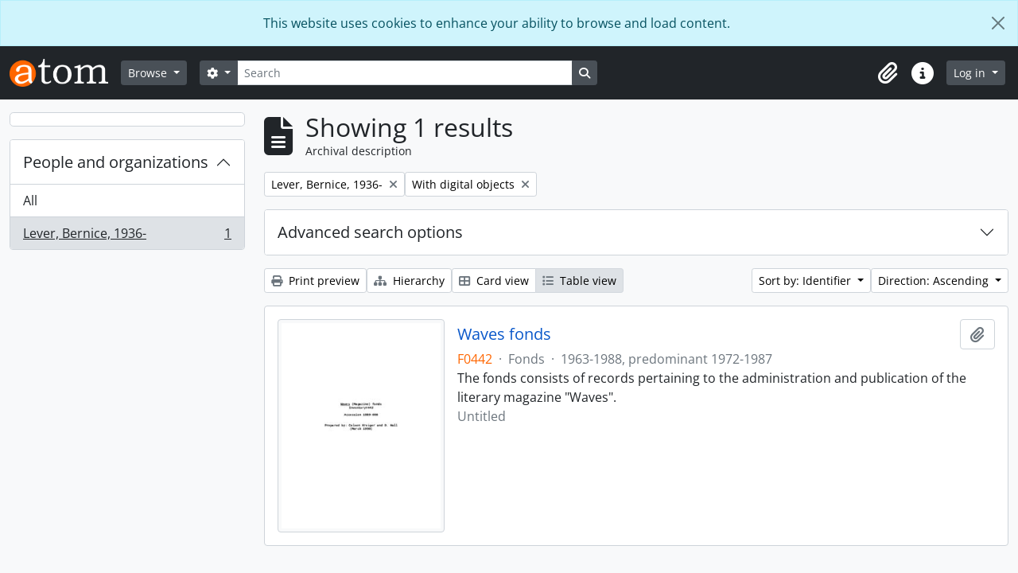

--- FILE ---
content_type: text/html; charset=utf-8
request_url: https://atom.library.yorku.ca/index.php/informationobject/browse?sort=identifier&view=table&names=852963&creators=&sf_culture=fi&sortDir=asc&topLod=0&onlyMedia=1
body_size: 8393
content:
<!DOCTYPE html>
<html lang="fi" dir="ltr">
  <head>
    <meta charset="utf-8">
    <meta name="viewport" content="width=device-width, initial-scale=1">
    <title>Information object browse - York University Libraries Clara Thomas Archives &amp; Special Collections</title>
        <link rel="shortcut icon" href="/favicon.ico">
    <script defer src="/dist/js/vendor.bundle.1697f26639ee588df9ee.js"></script><script defer src="/dist/js/arDominionB5Plugin.bundle.7522e096e2153c557e7c.js"></script><link href="/dist/css/arDominionB5Plugin.bundle.f93253c1b4f1a0e1d6f5.css" rel="stylesheet">
    
<!-- Matomo -->
<script>
  var _paq = window._paq = window._paq || [];
  /* tracker methods like "setCustomDimension" should be called before "trackPageView" */
  _paq.push(['trackPageView']);
  _paq.push(['enableLinkTracking']);
  (function() {
    var u="https://matomo.library.yorku.ca/";
    _paq.push(['setTrackerUrl', u+'matomo.php']);
    _paq.push(['setSiteId', '81']);
    var d=document, g=d.createElement('script'), s=d.getElementsByTagName('script')[0];
    g.async=true; g.src=u+'matomo.js'; s.parentNode.insertBefore(g,s);
  })();
</script>
<!-- End Matomo Code -->

  </head>
  <body class="d-flex flex-column min-vh-100 informationobject browse show-edit-tooltips">
        <div class="visually-hidden-focusable p-3 border-bottom">
  <a class="btn btn-sm btn-secondary" href="#main-column">
    Skip to main content  </a>
</div>
    
<div id="privacy-message" class="alert alert-info alert-dismissible rounded-0 text-center mb-0" role="alert">
  <p>This website uses cookies to enhance your ability to browse and load content.</p>  <button type="button" class="btn-close" data-bs-dismiss="alert" aria-label="Close"></button>
</div>



<header id="top-bar" class="navbar navbar-expand-lg navbar-dark bg-dark" role="navigation" aria-label="Main navigation">
  <div class="container-fluid">
          <a class="navbar-brand d-flex flex-wrap flex-lg-nowrap align-items-center py-0 me-0" href="/index.php/" title="Home" rel="home">
                  <img alt="AtoM logo" class="d-inline-block my-2 me-3" height="35" src="/plugins/arDominionB5Plugin/images/logo.png" />                      </a>
        <button class="navbar-toggler atom-btn-secondary my-2 me-1 px-1" type="button" data-bs-toggle="collapse" data-bs-target="#navbar-content" aria-controls="navbar-content" aria-expanded="false">
      <i 
        class="fas fa-2x fa-fw fa-bars" 
        data-bs-toggle="tooltip"
        data-bs-placement="bottom"
        title="Toggle navigation"
        aria-hidden="true">
      </i>
      <span class="visually-hidden">Toggle navigation</span>
    </button>
    <div class="collapse navbar-collapse flex-wrap justify-content-end me-1" id="navbar-content">
      <div class="d-flex flex-wrap flex-lg-nowrap flex-grow-1">
        <div class="dropdown my-2 me-3">
  <button class="btn btn-sm atom-btn-secondary dropdown-toggle" type="button" id="browse-menu" data-bs-toggle="dropdown" aria-expanded="false">
    Browse  </button>
  <ul class="dropdown-menu mt-2" aria-labelledby="browse-menu">
    <li>
      <h6 class="dropdown-header">
        Browse      </h6>
    </li>
                  <li id="node_browseInformationObjects">
          <a class="dropdown-item" href="/index.php/informationobject/browse" title="Archival descriptions">Archival descriptions</a>        </li>
                        <li id="node_browseActors">
          <a class="dropdown-item" href="/index.php/actor/browse" title="People and organizations">People and organizations</a>        </li>
                        <li id="node_browseSubjects">
          <a class="dropdown-item" href="/index.php/taxonomy/index/id/35" title="Subjects">Subjects</a>        </li>
                        <li id="node_browsePlaces">
          <a class="dropdown-item" href="/index.php/taxonomy/index/id/42" title="Places">Places</a>        </li>
                        <li id="node_browseDigitalObjects">
          <a class="dropdown-item" href="/index.php/informationobject/browse?view=card&amp;onlyMedia=1&amp;topLod=0" title="Digital objects">Digital objects</a>        </li>
            </ul>
</div>
        <form
  id="search-box"
  class="d-flex flex-grow-1 my-2"
  role="search"
  action="/index.php/informationobject/browse">
  <h2 class="visually-hidden">Search</h2>
  <input type="hidden" name="topLod" value="0">
  <input type="hidden" name="sort" value="relevance">
  <div class="input-group flex-nowrap">
    <button
      id="search-box-options"
      class="btn btn-sm atom-btn-secondary dropdown-toggle"
      type="button"
      data-bs-toggle="dropdown"
      data-bs-auto-close="outside"
      aria-expanded="false">
      <i class="fas fa-cog" aria-hidden="true"></i>
      <span class="visually-hidden">Search options</span>
    </button>
    <div class="dropdown-menu mt-2" aria-labelledby="search-box-options">
            <a class="dropdown-item" href="/index.php/informationobject/browse?showAdvanced=1&topLod=0">
        Advanced search      </a>
    </div>
    <input
      id="search-box-input"
      class="form-control form-control-sm dropdown-toggle"
      type="search"
      name="query"
      autocomplete="off"
      value=""
      placeholder="Search"
      data-url="/index.php/search/autocomplete"
      data-bs-toggle="dropdown"
      aria-label="Search"
      aria-expanded="false">
    <ul id="search-box-results" class="dropdown-menu mt-2" aria-labelledby="search-box-input"></ul>
    <button class="btn btn-sm atom-btn-secondary" type="submit">
      <i class="fas fa-search" aria-hidden="true"></i>
      <span class="visually-hidden">Search in browse page</span>
    </button>
  </div>
</form>
      </div>
      <div class="d-flex flex-nowrap flex-column flex-lg-row align-items-strech align-items-lg-center">
        <ul class="navbar-nav mx-lg-2">
                    <li class="nav-item dropdown d-flex flex-column">
  <a
    class="nav-link dropdown-toggle d-flex align-items-center p-0"
    href="#"
    id="clipboard-menu"
    role="button"
    data-bs-toggle="dropdown"
    aria-expanded="false"
    data-total-count-label="records added"
    data-alert-close="Close"
    data-load-alert-message="There was an error loading the clipboard content."
    data-export-alert-message="The clipboard is empty for this entity type."
    data-export-check-url="/index.php/clipboard/exportCheck"
    data-delete-alert-message="Note: clipboard items unclipped in this page will be removed from the clipboard when the page is refreshed. You can re-select them now, or reload the page to remove them completely. Using the sort or print preview buttons will also cause a page reload - so anything currently deselected will be lost!">
    <i
      class="fas fa-2x fa-fw fa-paperclip px-0 px-lg-2 py-2"
      data-bs-toggle="tooltip"
      data-bs-placement="bottom"
      data-bs-custom-class="d-none d-lg-block"
      title="Clipboard"
      aria-hidden="true">
    </i>
    <span class="d-lg-none mx-1" aria-hidden="true">
      Clipboard    </span>
    <span class="visually-hidden">
      Clipboard    </span>
  </a>
  <ul class="dropdown-menu dropdown-menu-end mb-2" aria-labelledby="clipboard-menu">
    <li>
      <h6 class="dropdown-header">
        Clipboard      </h6>
    </li>
    <li class="text-muted text-nowrap px-3 pb-2">
      <span
        id="counts-block"
        data-information-object-label="Archival description"
        data-actor-object-label="Authority record"
        data-repository-object-label="Archival institution">
      </span>
    </li>
                  <li id="node_clearClipboard">
          <a class="dropdown-item" href="/index.php/" title="Clear all selections">Clear all selections</a>        </li>
                        <li id="node_goToClipboard">
          <a class="dropdown-item" href="/index.php/clipboard/view" title="Go to clipboard">Go to clipboard</a>        </li>
                        <li id="node_loadClipboard">
          <a class="dropdown-item" href="/index.php/clipboard/load" title="Load clipboard">Load clipboard</a>        </li>
                        <li id="node_saveClipboard">
          <a class="dropdown-item" href="/index.php/clipboard/save" title="Save clipboard">Save clipboard</a>        </li>
            </ul>
</li>
                    <li class="nav-item dropdown d-flex flex-column">
  <a
    class="nav-link dropdown-toggle d-flex align-items-center p-0"
    href="#"
    id="quick-links-menu"
    role="button"
    data-bs-toggle="dropdown"
    aria-expanded="false">
    <i
      class="fas fa-2x fa-fw fa-info-circle px-0 px-lg-2 py-2"
      data-bs-toggle="tooltip"
      data-bs-placement="bottom"
      data-bs-custom-class="d-none d-lg-block"
      title="Quick links"
      aria-hidden="true">
    </i>
    <span class="d-lg-none mx-1" aria-hidden="true">
      Quick links    </span> 
    <span class="visually-hidden">
      Quick links    </span>
  </a>
  <ul class="dropdown-menu dropdown-menu-end mb-2" aria-labelledby="quick-links-menu">
    <li>
      <h6 class="dropdown-header">
        Quick links      </h6>
    </li>
                  <li id="node_home">
          <a class="dropdown-item" href="/index.php/" title="Home">Home</a>        </li>
                                                      <li id="node_privacy">
          <a class="dropdown-item" href="/index.php/privacy" title="Privacy Policy">Privacy Policy</a>        </li>
            </ul>
</li>
        </ul>
              <div class="dropdown my-2">
    <button class="btn btn-sm atom-btn-secondary dropdown-toggle" type="button" id="user-menu" data-bs-toggle="dropdown" data-bs-auto-close="outside" aria-expanded="false">
      Log in    </button>
    <div class="dropdown-menu dropdown-menu-lg-end mt-2" aria-labelledby="user-menu">
      <div>
        <h6 class="dropdown-header">
          Have an account?        </h6>
      </div>
      <form class="mx-3 my-2" action="/index.php/user/login" method="post">        <input type="hidden" name="_csrf_token" value="74ac2302152c606af250ab0e02cbfaa0" id="csrf_token" /><input type="hidden" name="next" value="https://atom.library.yorku.ca/index.php/informationobject/browse?sort=identifier&amp;view=table&amp;names=852963&amp;creators=&amp;sf_culture=fi&amp;sortDir=asc&amp;topLod=0&amp;onlyMedia=1" id="next" />        <div class="mb-3"><label class="form-label" for="email">Email<span aria-hidden="true" class="text-primary ms-1"><strong>*</strong></span><span class="visually-hidden">This field is required.</span></label><input type="text" name="email" class="form-control-sm form-control" id="email" /></div>        <div class="mb-3"><label class="form-label" for="password">Password<span aria-hidden="true" class="text-primary ms-1"><strong>*</strong></span><span class="visually-hidden">This field is required.</span></label><input type="password" name="password" class="form-control-sm form-control" autocomplete="off" id="password" /></div>        <button class="btn btn-sm atom-btn-secondary" type="submit">
          Log in        </button>
      </form>
    </div>
  </div>
      </div>
    </div>
  </div>
</header>

    
<div id="wrapper" class="container-xxl pt-3 flex-grow-1">
            <div class="row">
    <div id="sidebar" class="col-md-3">
      
    <h2 class="d-grid">
      <button
        class="btn btn-lg atom-btn-white collapsed text-wrap"
        type="button"
        data-bs-toggle="collapse"
        data-bs-target="#collapse-aggregations"
        aria-expanded="false"
        aria-controls="collapse-aggregations">
              </button>
    </h2>

    <div class="collapse" id="collapse-aggregations">

      
        
        
      
        
      

<div class="accordion mb-3">
  <div class="accordion-item aggregation">
    <h2 class="accordion-header" id="heading-names">
      <button
        class="accordion-button"
        type="button"
        data-bs-toggle="collapse"
        data-bs-target="#collapse-names"
        aria-expanded="true"
        aria-controls="collapse-names">
        People and organizations      </button>
    </h2>
    <div
      id="collapse-names"
      class="accordion-collapse collapse show list-group list-group-flush"
      aria-labelledby="heading-names">
      
              <a class="list-group-item list-group-item-action d-flex justify-content-between align-items-center" href="/index.php/informationobject/browse?sort=identifier&amp;view=table&amp;creators=&amp;sf_culture=fi&amp;sortDir=asc&amp;topLod=0&amp;onlyMedia=1" title="All">All</a>          
              
        <a class="list-group-item list-group-item-action d-flex justify-content-between align-items-center text-break active text-decoration-underline" href="/index.php/informationobject/browse?names=852963&amp;sort=identifier&amp;view=table&amp;creators=&amp;sf_culture=fi&amp;sortDir=asc&amp;topLod=0&amp;onlyMedia=1" title="Lever, Bernice, 1936-, 1 results1">Lever, Bernice, 1936-<span class="visually-hidden">, 1 results</span><span aria-hidden="true" class="ms-3 text-nowrap">1</span></a>          </div>
  </div>
</div>

        
        
        
        
        
    </div>

      </div>
    <div id="main-column" role="main" class="col-md-9">
        
  <div class="multiline-header d-flex align-items-center mb-3">
    <i class="fas fa-3x fa-file-alt me-3" aria-hidden="true"></i>
    <div class="d-flex flex-column">
      <h1 class="mb-0" aria-describedby="heading-label">
                  Showing 1 results              </h1>
      <span class="small" id="heading-label">
        Archival description      </span>
    </div>
  </div>
        <div class="d-flex flex-wrap gap-2">
    
            <a 
  href="/index.php/informationobject/browse?sort=identifier&view=table&creators=&sf_culture=fi&sortDir=asc&topLod=0&onlyMedia=1"
  class="btn btn-sm atom-btn-white align-self-start mw-100 filter-tag d-flex">
  <span class="visually-hidden">
    Remove filter:  </span>
  <span class="text-truncate d-inline-block">
    Lever, Bernice, 1936-  </span>
  <i aria-hidden="true" class="fas fa-times ms-2 align-self-center"></i>
</a>
              <a 
  href="/index.php/informationobject/browse?sort=identifier&view=table&names=852963&creators=&sf_culture=fi&sortDir=asc&topLod=0"
  class="btn btn-sm atom-btn-white align-self-start mw-100 filter-tag d-flex">
  <span class="visually-hidden">
    Remove filter:  </span>
  <span class="text-truncate d-inline-block">
    With digital objects  </span>
  <i aria-hidden="true" class="fas fa-times ms-2 align-self-center"></i>
</a>
          </div>

      
  <div class="accordion mb-3 adv-search" role="search">
  <div class="accordion-item">
    <h2 class="accordion-header" id="heading-adv-search">
      <button class="accordion-button collapsed" type="button" data-bs-toggle="collapse" data-bs-target="#collapse-adv-search" aria-expanded="false" aria-controls="collapse-adv-search" data-cy="advanced-search-toggle">
        Advanced search options      </button>
    </h2>
    <div id="collapse-adv-search" class="accordion-collapse collapse" aria-labelledby="heading-adv-search">
      <div class="accordion-body">
        <form name="advanced-search-form" method="get" action="/index.php/informationobject/browse">
                      <input type="hidden" name="sort" value="identifier"/>
                      <input type="hidden" name="view" value="table"/>
                      <input type="hidden" name="names" value="852963"/>
                      <input type="hidden" name="creators" value=""/>
          
          <h5>Find results with:</h5>

          <div class="criteria mb-4">

            
              
            
            
            <div class="criterion row align-items-center">

              <div class="col-xl-auto mb-3 adv-search-boolean">
                <select class="form-select" name="so0">
                  <option value="and">and</option>
                  <option value="or">or</option>
                  <option value="not">not</option>
                </select>
              </div>

              <div class="col-xl-auto flex-grow-1 mb-3">
                <input class="form-control" type="text" aria-label="Search" placeholder="Search" name="sq0">
              </div>

              <div class="col-xl-auto mb-3 text-center">
                <span class="form-text">in</span>
              </div>

              <div class="col-xl-auto mb-3">
                <select class="form-select" name="sf0">
                                      <option value="">
                      Any field                    </option>
                                      <option value="title">
                      Title                    </option>
                                      <option value="archivalHistory">
                      Archival history                    </option>
                                      <option value="scopeAndContent">
                      Scope and content                    </option>
                                      <option value="extentAndMedium">
                      Extent and medium                    </option>
                                      <option value="subject">
                      Subject access points                    </option>
                                      <option value="name">
                      Name access points                    </option>
                                      <option value="place">
                      Place access points                    </option>
                                      <option value="genre">
                      Genre access points                    </option>
                                      <option value="identifier">
                      Identifier                    </option>
                                      <option value="referenceCode">
                      Reference code                    </option>
                                      <option value="digitalObjectTranscript">
                      Digital object text                    </option>
                                      <option value="creator">
                      Creator                    </option>
                                      <option value="findingAidTranscript">
                      Finding aid text                    </option>
                                      <option value="allExceptFindingAidTranscript">
                      Any field except finding aid text                    </option>
                                  </select>
              </div>

              <div class="col-xl-auto mb-3">
                <a href="#" class="d-none d-xl-block delete-criterion" aria-label="Delete criterion">
                  <i aria-hidden="true" class="fas fa-times text-muted"></i>
                </a>
                <a href="#" class="d-xl-none delete-criterion btn btn-outline-danger w-100 mb-3">
                  Delete criterion                </a>
              </div>

            </div>

            <div class="add-new-criteria mb-3">
              <a id="add-criterion-dropdown-menu" class="btn atom-btn-white dropdown-toggle" href="#" role="button" data-bs-toggle="dropdown" aria-expanded="false">Add new criteria</a>
              <ul class="dropdown-menu mt-2" aria-labelledby="add-criterion-dropdown-menu">
                <li><a class="dropdown-item" href="#" id="add-criterion-and">And</a></li>
                <li><a class="dropdown-item" href="#" id="add-criterion-or">Or</a></li>
                <li><a class="dropdown-item" href="#" id="add-criterion-not">Not</a></li>
              </ul>
            </div>

          </div>

          <h5>Limit results to:</h5>

          <div class="criteria mb-4">

            
            <div class="mb-3"><label class="form-label" for="collection">Top-level description</label><select name="collection" class="form-autocomplete form-control" id="collection">

</select><input class="list" type="hidden" value="/index.php/informationobject/autocomplete?parent=1&filterDrafts=1"></div>
          </div>

          <h5>Filter results by:</h5>

          <div class="criteria mb-4">

            <div class="row">

              
              <div class="col-md-4">
                <div class="mb-3"><label class="form-label" for="levels">Level of description</label><select name="levels" class="form-select" id="levels">
<option value="" selected="selected"></option>
<option value="333">Accession</option>
<option value="1421851">Collection</option>
<option value="199">File</option>
<option value="1421850">Fonds</option>
<option value="200">Item</option>
<option value="1421852">Series</option>
</select></div>              </div>
              

              <div class="col-md-4">
                <div class="mb-3"><label class="form-label" for="onlyMedia">Digital object available</label><select name="onlyMedia" class="form-select" id="onlyMedia">
<option value=""></option>
<option value="1" selected="selected">Yes</option>
<option value="0">No</option>
</select></div>              </div>

                              <div class="col-md-4">
                  <div class="mb-3"><label class="form-label" for="findingAidStatus">Finding aid</label><select name="findingAidStatus" class="form-select" id="findingAidStatus">
<option value="" selected="selected"></option>
<option value="yes">Yes</option>
<option value="no">No</option>
<option value="generated">Generated</option>
<option value="uploaded">Uploaded</option>
</select></div>                </div>
              
            </div>

            <div class="row">

              
                              <div class="col-md-6">
                  <div class="mb-3"><label class="form-label" for="materialType">General material designation</label><select name="materialType" class="form-select" id="materialType">
<option value="" selected="selected"></option>
<option value="234">Architectural drawing</option>
<option value="235">Cartographic material</option>
<option value="236">Graphic material</option>
<option value="1715602">Moving image</option>
<option value="237">Moving images</option>
<option value="239">Object</option>
<option value="240">Philatelic record</option>
<option value="241">Sound recording</option>
<option value="1699429">Sound recordings</option>
<option value="242">Technical drawing</option>
<option value="1699428">Textual material</option>
<option value="243">Textual record</option>
<option value="1259354">Textual record</option>
<option value="1711708">Textual records</option>
</select></div>                </div>
              
              <fieldset class="col-12">
                <legend class="visually-hidden">Top-level description filter</legend>
                <div class="d-grid d-sm-block">
                  <div class="form-check d-inline-block me-2">
                    <input class="form-check-input" type="radio" name="topLod" id="adv-search-top-lod-1" value="1" >
                    <label class="form-check-label" for="adv-search-top-lod-1">Top-level descriptions</label>
                  </div>
                  <div class="form-check d-inline-block">
                    <input class="form-check-input" type="radio" name="topLod" id="adv-search-top-lod-0" value="0" checked>
                    <label class="form-check-label" for="adv-search-top-lod-0">All descriptions</label>
                  </div>
                </div>
              </fieldset>

            </div>

          </div>

          <h5>Filter by date range:</h5>

          <div class="criteria row mb-2">

            <div class="col-md-4 start-date">
              <div class="mb-3"><label class="form-label" for="startDate">Start</label><input placeholder="YYYY-MM-DD" type="date" name="startDate" class="form-control" id="startDate" /></div>            </div>

            <div class="col-md-4 end-date">
              <div class="mb-3"><label class="form-label" for="endDate">End</label><input placeholder="YYYY-MM-DD" type="date" name="endDate" class="form-control" id="endDate" /></div>            </div>

            <fieldset class="col-md-4 date-type">
              <legend class="fs-6">
                <span>Results</span>
                <button
                  type="button"
                  class="btn btn-link mb-1"
                  data-bs-toggle="tooltip"
                  data-bs-placement="auto"
                  title='Use these options to specify how the date range returns results. "Exact" means that the start and end dates of descriptions returned must fall entirely within the date range entered. "Overlapping" means that any description whose start or end dates touch or overlap the target date range will be returned.'>
                  <i aria-hidden="true" class="fas fa-question-circle text-muted"></i>
                </button>
              </legend>
              <div class="d-grid d-sm-block">
                <div class="form-check d-inline-block me-2">
                  <input class="form-check-input" type="radio" name="rangeType" id="adv-search-date-range-inclusive" value="inclusive" checked>
                  <label class="form-check-label" for="adv-search-date-range-inclusive">Overlapping</label>
                </div>
                <div class="form-check d-inline-block">
                  <input class="form-check-input" type="radio" name="rangeType" id="adv-search-date-range-exact" value="exact" >
                  <label class="form-check-label" for="adv-search-date-range-exact">Exact</label>
                </div>
              </div>
            </fieldset>

          </div>

          <ul class="actions mb-1 nav gap-2 justify-content-center">
            <li><input type="button" class="btn atom-btn-outline-light reset" value="Reset"></li>
            <li><input type="submit" class="btn atom-btn-outline-light" value="Search"></li>
          </ul>

        </form>
      </div>
    </div>
  </div>
</div>

  
    <div class="d-flex flex-wrap gap-2 mb-3">
      <a
  class="btn btn-sm atom-btn-white"
  href="/index.php/informationobject/browse?sort=identifier&view=table&names=852963&creators=&sf_culture=fi&sortDir=asc&topLod=0&onlyMedia=1&media=print">
  <i class="fas fa-print me-1" aria-hidden="true"></i>
  Print preview</a>

              <a
          class="btn btn-sm atom-btn-white"
          href="/index.php/browse/hierarchy">
          <i class="fas fa-sitemap me-1" aria-hidden="true"></i>
          Hierarchy        </a>
      
      
      <div class="btn-group btn-group-sm" role="group" aria-label="View options">
  <a
    class="btn atom-btn-white text-wrap"
        href="/index.php/informationobject/browse?view=card&sort=identifier&names=852963&creators=&sf_culture=fi&sortDir=asc&topLod=0&onlyMedia=1">
    <i class="fas fa-th-large me-1" aria-hidden="true"></i>
    Card view  </a>
  <a
    class="btn atom-btn-white text-wrap active"
    aria-current="page"    href="/index.php/informationobject/browse?view=table&sort=identifier&names=852963&creators=&sf_culture=fi&sortDir=asc&topLod=0&onlyMedia=1">
    <i class="fas fa-list me-1" aria-hidden="true"></i>
    Table view  </a>
</div>

      <div class="d-flex flex-wrap gap-2 ms-auto">
        
<div class="dropdown d-inline-block">
  <button class="btn btn-sm atom-btn-white dropdown-toggle text-wrap" type="button" id="sort-button" data-bs-toggle="dropdown" aria-expanded="false">
    Sort by: Identifier  </button>
  <ul class="dropdown-menu dropdown-menu-end mt-2" aria-labelledby="sort-button">
          <li>
        <a
          href="/index.php/informationobject/browse?sort=lastUpdated&view=table&names=852963&creators=&sf_culture=fi&sortDir=asc&topLod=0&onlyMedia=1"
          class="dropdown-item">
          Date modified        </a>
      </li>
          <li>
        <a
          href="/index.php/informationobject/browse?sort=alphabetic&view=table&names=852963&creators=&sf_culture=fi&sortDir=asc&topLod=0&onlyMedia=1"
          class="dropdown-item">
          Title        </a>
      </li>
          <li>
        <a
          href="/index.php/informationobject/browse?sort=relevance&view=table&names=852963&creators=&sf_culture=fi&sortDir=asc&topLod=0&onlyMedia=1"
          class="dropdown-item">
          Relevance        </a>
      </li>
          <li>
        <a
          href="/index.php/informationobject/browse?sort=identifier&view=table&names=852963&creators=&sf_culture=fi&sortDir=asc&topLod=0&onlyMedia=1"
          class="dropdown-item active">
          Identifier        </a>
      </li>
          <li>
        <a
          href="/index.php/informationobject/browse?sort=referenceCode&view=table&names=852963&creators=&sf_culture=fi&sortDir=asc&topLod=0&onlyMedia=1"
          class="dropdown-item">
          Reference code        </a>
      </li>
          <li>
        <a
          href="/index.php/informationobject/browse?sort=startDate&view=table&names=852963&creators=&sf_culture=fi&sortDir=asc&topLod=0&onlyMedia=1"
          class="dropdown-item">
          Start date        </a>
      </li>
          <li>
        <a
          href="/index.php/informationobject/browse?sort=endDate&view=table&names=852963&creators=&sf_culture=fi&sortDir=asc&topLod=0&onlyMedia=1"
          class="dropdown-item">
          End date        </a>
      </li>
      </ul>
</div>


<div class="dropdown d-inline-block">
  <button class="btn btn-sm atom-btn-white dropdown-toggle text-wrap" type="button" id="sortDir-button" data-bs-toggle="dropdown" aria-expanded="false">
    Direction: Ascending  </button>
  <ul class="dropdown-menu dropdown-menu-end mt-2" aria-labelledby="sortDir-button">
          <li>
        <a
          href="/index.php/informationobject/browse?sortDir=asc&sort=identifier&view=table&names=852963&creators=&sf_culture=fi&topLod=0&onlyMedia=1"
          class="dropdown-item active">
          Ascending        </a>
      </li>
          <li>
        <a
          href="/index.php/informationobject/browse?sortDir=desc&sort=identifier&view=table&names=852963&creators=&sf_culture=fi&topLod=0&onlyMedia=1"
          class="dropdown-item">
          Descending        </a>
      </li>
      </ul>
</div>
      </div>
    </div>

          <div id="content">
        
              
<article class="search-result row g-0 p-3 border-bottom">
          <div class="col-12 col-lg-3 pb-2 pb-lg-0 pe-lg-3">
      <a href="/index.php/waves-fonds">
        <img alt="Waves fonds" class="img-thumbnail" src="/uploads/r/york-university-archives-special-collections/0/9/4/094036bf33b70203669727a65466b5d4db0a850d95c77d190a4aee582c299d04/1989-008.442_142.jpg" />      </a>
    </div>
  
  <div class="col-12 col-lg-9 d-flex flex-column gap-1">
    <div class="d-flex align-items-center gap-2">
      <a class="h5 mb-0 text-truncate" href="/index.php/waves-fonds" title="Waves fonds">Waves fonds</a>
      <button
  class="btn atom-btn-white ms-auto active-primary clipboard"
  data-clipboard-slug="waves-fonds"
  data-clipboard-type="informationObject"
  data-tooltip="true"  data-title="Add to clipboard"
  data-alt-title="Remove from clipboard">
  <i class="fas fa-lg fa-paperclip" aria-hidden="true"></i>
  <span class="visually-hidden">
    Add to clipboard  </span>
</button>
    </div>

    <div class="d-flex flex-column gap-2">
      <div class="d-flex flex-column">
        <div class="d-flex flex-wrap">
                                <span class="text-primary">F0442</span>
                      
                                    <span class="text-muted mx-2"> · </span>
                        <span class="text-muted">
              Fonds            </span>
                      
                                                                <span class="text-muted mx-2"> · </span>
                            <span class="text-muted">
                1963-1988, predominant 1972-1987              </span>
                                    
                  </div>

              </div>

              <span class="text-block d-none">
          <p>The fonds consists of records pertaining to the administration and publication of the literary magazine &quot;Waves&quot;.</p>        </span>
      
              <span class="text-muted">
          Untitled        </span>
          </div>
  </div>
</article>
        </div>
      
                </div>
  </div>
</div>

        <footer>

  
  
  <div id="print-date">
    Printed: 2026-01-16  </div>

  <div id="js-i18n">
    <div id="read-more-less-links"
      data-read-more-text="Read more" 
      data-read-less-text="Read less">
    </div>
  </div>

</footer>

  </body>
</html>
